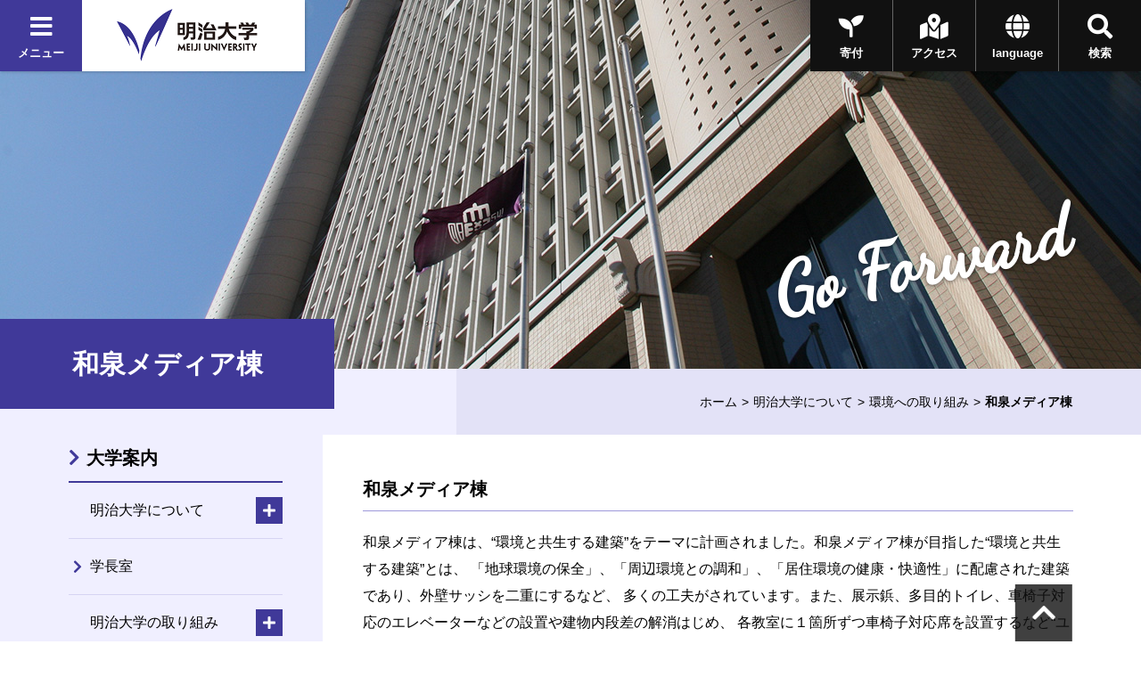

--- FILE ---
content_type: text/html
request_url: https://www.meiji.ac.jp/koho/academeprofile/activity/environmental/izumi/izumi.html
body_size: 48350
content:
<!DOCTYPE html>
<html lang="ja" prefix="og: http://ogp.me/ns#">
<head>
	<meta charset="utf-8">
	<meta http-equiv="X-UA-Compatible" content="IE=edge">
	<meta name="viewport" content="width=device-width, initial-scale=1.0, user-scalable=1">
	<meta name="format-detection" content="telephone=no">

<title>和泉メディア棟 | 明治大学</title>
<meta name="description" content="明治大学のオフィシャルサイトです。大学案内、受験生向けの入学案内、在学生向けコンテンツ、また一般の方向けの公開講座情報など、明治大学に関する情報をご覧頂けます。" />
<meta property="og:url" content="https://www.meiji.ac.jp/koho/academeprofile/activity/environmental/izumi/izumi.html" />

<meta property="og:type" content="article" />
<meta property="og:title" content="和泉メディア棟 | 明治大学" />
<meta property="og:image" content="https://www.meiji.ac.jp/wr_common-v2/images/common/og.jpg" />
  
<meta property="og:site_name" content="明治大学" />
<meta property="og:description" content="明治大学のオフィシャルサイトです。大学案内、受験生向けの入学案内、在学生向けコンテンツ、また一般の方向けの公開講座情報など、明治大学に関する情報をご覧頂けます。" />
<meta name="twitter:card" content="summary_large_image">
<meta name="twitter:site" content="@Meiji_Univ_PR">
<link rel="shortcut icon" href="/wr_common-v2/images/favicon.ico">

<!-- ================ CSS ================ -->
	<link href="https://fonts.googleapis.com/css?family=Dancing+Script|Roboto+Condensed:700" rel="stylesheet">
	<link href="https://use.fontawesome.com/releases/v5.3.1/css/all.css" integrity="sha384-mzrmE5qonljUremFsqc01SB46JvROS7bZs3IO2EmfFsd15uHvIt+Y8vEf7N7fWAU" crossorigin="anonymous" rel="stylesheet">
	<link href="/wr_common-v2/css/common.css" rel="stylesheet">
	<link href="/wr_common-v2/css/add.css" rel="stylesheet">
<script>
  (function(i,s,o,g,r,a,m){i['GoogleAnalyticsObject']=r;i[r]=i[r]||function(){
  (i[r].q=i[r].q||[]).push(arguments)},i[r].l=1*new Date();a=s.createElement(o),
  m=s.getElementsByTagName(o)[0];a.async=1;a.src=g;m.parentNode.insertBefore(a,m)
  })(window,document,'script','//www.google-analytics.com/analytics.js','ga');

  ga('create', 'UA-2175175-1', 'auto', {'allowLinker': true});
  ga('require', 'linker');
  ga('linker:autoLink', ['univ-jp.com'] );
  ga('send', 'pageview');

</script>


<!-- Google Tag Manager -->
<script>(function(w,d,s,l,i){w[l]=w[l]||[];w[l].push({'gtm.start':
new Date().getTime(),event:'gtm.js'});var f=d.getElementsByTagName(s)[0],
j=d.createElement(s),dl=l!='dataLayer'?'&l='+l:'';j.async=true;j.src=
'https://www.googletagmanager.com/gtm.js?id='+i+dl;f.parentNode.insertBefore(j,f);
})(window,document,'script','dataLayer','GTM-P3ZPH6W');</script>
<!-- End Google Tag Manager -->
</head>
<body class="loading" id="pageTop">

	<div class="univPage">
		<!-- ================ header ================ -->
	<div class="overlay"></div>
	<header class="univHeader js-univGlobalNav">
		<div class="operationWrap">
			<div class="utilityWrap">
				
				<div class="univGlobalNavWrap">
					<div class="menuBlock">
						<button class="js-toggle">
							<div class="headBtn"><span class="fas fa-times"></span><span class="fas fa-bars"></span><span>メニュー</span></div>
						</button>
					</div>
				</div><!--  .univGlobalNavWrap -->
				
				<div class="logoWrap fadeOverWrap">
					<a class="logo fadeOver" href="/index.html">
						<img src="/koho/common/menu/6t5h7p0000008lzt-img/logo_univ.png" alt="明治大学">
					</a>
				</div><!-- .logoWrap -->
			</div><!-- .utilityWrap -->
			
			<div class="btnWrap">
				<div class="searchBlock">
					<button class="js-toggle">
						<div class="headBtn"><span class="fas fa-times"></span><span class="fas fa-search"></span><span>検索</span></div>
					</button>
				</div><!--  .searchBlock -->
				<div class="languageBlock">
					<button class="js-toggle">
						<div class="headBtn"><span class="fas fa-times"></span><span class="fas fa-globe"></span><span>language</span></div>
					</button>
				</div><!--  .languageBlock -->

				<div class="addBtn"><a class="headBtn" href="/koho/campus_guide/index.html"><span class="fas fa-map-marked-alt"></span><span>アクセス</span></a></div><!--  .addBlock -->
			
				<div class="addBtn is-hiddenSP"><a class="headBtn" href="/bokin/index.html"><span class="fas fa-seedling"></span><span>寄付</span></a></div><!--  .addBlock -->
			
			</div><!--  .btnWrap -->
		</div><!--  .operationWrap -->
		
		<div class="navContentWrap">
			<div class="menuContent js-target">
				
				<ul class="bnrLink">
	
					<li><div class="fadeOverWrap"><a class="fadeOver" href="/koho/campus_guide/index.html"><img src="/koho/common/menu/6t5h7p0000008lzt-img/access.jpg" alt=""><p>アクセス</p></a></div></li>
	
					<li><div class="fadeOverWrap"><a class="fadeOver" href="/exam/index.html"><img src="/koho/common/menu/6t5h7p0000008lzt-img/exam-top-1.jpg" alt=""><p>入試総合サイト</p></a></div></li>
	
				</ul>

				<ul class="menuLink">
	
					<li>
						<dl class="js-globalNav-accordion"><dt><button class="js-globalNav-accordion-toggle">明治大学について</button></dt>
			
							<dd class="js-globalNav-accordion-target">
								<ul class="menuLink__children">
				
									<li><a href="/koho/about/index.html">明治大学について</a></li>
					
									<li><a href="/koho/about/meiji/index.html">大学紹介</a></li>
					
									<li><a href="/gakucho/index.html">学長室</a></li>
					
									<li><a href="/koho/about/vision/index.html">ビジョン・計画</a></li>
					
									<li><a href="/koho/campus_guide/index.html">キャンパス案内</a></li>
					
									<li><a href="/koho/disclosures/index.html">情報公開</a></li>
					
									<li><a href="/koho/efforts/index.html">明治大学の取り組み</a></li>
					
									<li><a href="/koho/about/support/index.html">支援をお考えの皆さま</a></li>
					
									<li><a href="/koho/about/connection/index.html">明治大学とのつながり</a></li>
					
									<li><a href="/koho/facility/index.html">施設貸し出し</a></li>
					
									<li><a href="/koho/careers/index.html">採用情報</a></li>
					
								</ul>
							</dd>
			
						</dl>
					</li>
		
					<li>
						<dl class="js-globalNav-accordion is-open"><dt><button class="js-globalNav-accordion-toggle is-open">教育／学部・大学院</button></dt>
			
							<dd class="js-globalNav-accordion-target is-open">
								<ul class="menuLink__children">
				
									<li><a href="/koho/faculty/index.html">教育／学部・大学院</a></li>
					
									<li  class="facultyGroup">
										<dl>
											<dt class="facultyLink" ><a href="/koho/faculty/01.html">学部</a></dt>
						
											<dd>
												<ul class="menuLink__grandson">
							
													<li><a href="/hogaku/index.html">法学部</a></li>
								
													<li><a href="/shogaku/index.html">商学部</a></li>
								
													<li><a href="/seikei/index.html">政治経済学部</a></li>
								
													<li><a href="/bungaku/index.html">文学部</a></li>
								
													<li><a href="/sst/index.html">理工学部</a></li>
								
													<li><a href="/agri/index.html">農学部</a></li>
								
													<li><a href="/keiei/index.html">経営学部</a></li>
								
													<li><a href="/infocom/index.html">情報コミュニケーション学部</a></li>
								
													<li><a href="/nippon/index.html">国際日本学部</a></li>
								
													<li><a href="/ims/index.html">総合数理学部</a></li>
								
												</ul>
											</dd>
						

										</dl>
									</li>
					
									<li><a href="/dai_in/faculty/02.html">大学院</a></li>
					
									<li><a href="/koho/faculty/03.html">専門職大学院</a></li>
					
									<li><a href="/shikaku/index.html">資格課程</a></li>
					
									<li><a href="/koho/educational-support/index.html">共通科目・教育支援</a></li>
					
									<li><a href="/cip/index.html">留学</a></li>
					
									<li><a href="/koho/academic_calendar/index.html">学年暦・シラバス・科目ナンバリング</a></li>
					
									<li><a href="/koho/lifelong_learning/index.html">生涯学習</a></li>
					
									<li><a href="/koho/institution/library/index.html">図書館</a></li>
					
									<li><a href="/it/index.html">情報サービス（パソコン・ネットワーク）</a></li>
					
									<li><a href="/koho/academeprofile/activity/precolledge/pre.html">付属高校との連携</a></li>
					
								</ul>
							</dd>
			
						</dl>
					</li>
		
					<li>
						<dl class="js-globalNav-accordion"><dt><button class="js-globalNav-accordion-toggle">研究</button></dt>
			
							<dd class="js-globalNav-accordion-target">
								<ul class="menuLink__children">
				
									<li >
										<dl>
											<dt ><a href="/research/index.html">研究</a></dt>
						
											<dd>
												<ul class="menuLink__grandson">
							
													<li><a href="/osri/index.html">研究・知財戦略機構</a></li>
								
													<li><a href="/research/promote/index.html">研究の企画推進</a></li>
								
													<li><a href="/tlo/collaboration_menu.html">産官学連携</a></li>
								
													<li><a href="/research/institution/index.html">研究機関</a></li>
								
													<li><a href="/ken_jimu/index.html">学内教員・研究者用サイト</a></li>
								
												</ul>
											</dd>
						

										</dl>
									</li>
					
								</ul>
							</dd>
			
						</dl>
					</li>
		
					<li>
						<dl class="js-globalNav-accordion"><dt><button class="js-globalNav-accordion-toggle">社会連携・社会貢献</button></dt>
			
							<dd class="js-globalNav-accordion-target">
								<ul class="menuLink__children">
				
									<li >
										<dl>
											<dt ><a href="/social/index.html">社会連携・社会貢献</a></dt>
						
											<dd>
												<ul class="menuLink__grandson">
							
													<li><a href="/social/organization/community.html">社会連携機構</a></li>
								
													<li><a href="/social/japan/center.html">地域社会との連携（地域連携推進センター）</a></li>
								
													<li><a href="https://academy.meiji.jp/" target="https://academy.meiji.jp/">生涯学習の拠点（リバティアカデミー）</a></li>
								
													<li><a href="/social/reconstruction/fukko.html">震災等復興活動</a></li>
								
													<li><a href="https://www.meiji-sdgs.jp/" target="https://www.meiji-sdgs.jp/">明治大学×SDGs（特設サイト）</a></li>
								
												</ul>
											</dd>
						

										</dl>
									</li>
					
								</ul>
							</dd>
			
						</dl>
					</li>
		
					<li>
						<dl class="js-globalNav-accordion"><dt><button class="js-globalNav-accordion-toggle">国際連携・留学</button></dt>
			
							<dd class="js-globalNav-accordion-target">
								<ul class="menuLink__children">
				
									<li >
										<dl>
											<dt ><a href="/cip/index.html">国際連携・留学</a></dt>
						
											<dd>
												<ul class="menuLink__grandson">
							
													<li><a href="/cip/from/index.html">海外留学を希望する方へ</a></li>
								
													<li><a href="/cip/student_support/index.html">明治大学に在籍する外国人留学生の方へ</a></li>
								
													<li><a href="/cip/prospective/index.html">明治大学への留学を希望する方へ</a></li>
								
													<li><a href="/cip/international/kousairenkekikou.html">国際連携機構</a></li>
								
													<li><a href="/cip/researcher/researcher.html">学内教員・研究者用サイト</a></li>
								
												</ul>
											</dd>
						

										</dl>
									</li>
					
								</ul>
							</dd>
			
						</dl>
					</li>
		
					<li>
						<dl class="js-globalNav-accordion"><dt><button class="js-globalNav-accordion-toggle">学生生活</button></dt>
			
							<dd class="js-globalNav-accordion-target">
								<ul class="menuLink__children">
				
									<li >
										<dl>
											<dt ><a href="/campus/index.html">学生生活</a></dt>
						
											<dd>
												<ul class="menuLink__grandson">
							
													<li><a href="/campus/counseling/index.html">相談窓口</a></li>
								
													<li><a href="/campus/fees/index.html">学費・奨学金</a></li>
								
													<li><a href="https://meijinow.jp/sports" target="https://meijinow.jp/sports">大学スポーツ（Meiji NOW SPORTS）</a></li>
								
													<li><a href="/campus/circle/circle.html">サークル活動</a></li>
								
													<li><a href="/campus/healthcare/index.html">健康管理・保険</a></li>
								
													<li><a href="/campus/rainbowsupportcenter/index.html">レインボーサポートセンター</a></li>
								
													<li><a href="/campus/6t5h7p00003cvqer.html">M-Naviプロジェクト</a></li>
								
													<li><a href="/campus/volunteer/index.html">ボランティアセンター</a></li>
								
													<li><a href="/campus/support/index.html">学生生活サポート</a></li>
								
													<li><a href="/campus/seminar_house/top.html">セミナーハウス</a></li>
								
													<li><a href="http://www.meidai-support.com/" target="http://www.meidai-support.com/">明大サポート（外部サイト）</a></li>
								
												</ul>
											</dd>
						

										</dl>
									</li>
					
								</ul>
							</dd>
			
						</dl>
					</li>
		
					<li>
						<dl class="js-globalNav-accordion"><dt><button class="js-globalNav-accordion-toggle">就職・キャリア</button></dt>
			
							<dd class="js-globalNav-accordion-target">
								<ul class="menuLink__children">
				
									<li >
										<dl>
											<dt ><a href="/koho/career/index.html">就職・キャリア</a></dt>
						
											<dd>
												<ul class="menuLink__grandson">
							
													<li><a href="/shushoku/index.html">就職キャリア支援センター</a></li>
								
													<li><a href="/netsc/index.html">国家試験指導センター</a></li>
								
													<li><a href="/seikei/kisomasu/index.html">メディア表現ラボ</a></li>
								
													<li><a href="/shushoku/intern/index.html">インターンシップ</a></li>
								
													<li><a href="/dai_in/career/index.html">大学院キャリアサポートプログラム</a></li>
								
												</ul>
											</dd>
						

										</dl>
									</li>
					
								</ul>
							</dd>
			
						</dl>
					</li>
		
					<li>
						<dl class="js-globalNav-accordion"><dt><button class="js-globalNav-accordion-toggle">図書館・博物館等</button></dt>
			
							<dd class="js-globalNav-accordion-target">
								<ul class="menuLink__children">
				
									<li >
										<dl>
											<dt ><a href="/koho/institution/index.html">図書館・博物館等</a></dt>
						
											<dd>
												<ul class="menuLink__grandson">
							
													<li><a href="/koho/institution/library/index.html">図書館</a></li>
								
													<li><a href="/koho/institution/museum/index.html">博物館・資料館</a></li>
								
													<li><a href="/koho/institution/research/index.html">研究・教育</a></li>
								
													<li><a href="/koho/institution/others/index.html">その他の施設・機関</a></li>
								
												</ul>
											</dd>
						

										</dl>
									</li>
					
								</ul>
							</dd>
			
						</dl>
					</li>
		
					<li>
						<dl class="js-globalNav-accordion"><dt><button class="js-globalNav-accordion-toggle">その他の施設・機関</button></dt>
			
							<dd class="js-globalNav-accordion-target">
								<ul class="menuLink__children">
				
									<li >
										<dl>
											<dt ><a href="/koho/institution/others/index.html">その他の施設・機関</a></dt>
						
											<dd>
												<ul class="menuLink__grandson">
							
													<li><a href="https://academy.meiji.jp/" target="https://academy.meiji.jp/">リバティアカデミー</a></li>
								
													<li><a href="/ccp/index.html">心理臨床センター</a></li>
								
													<li><a href="/isc/index.html">情報基盤本部</a></li>
								
													<li><a href="/press/index.html">明治大学出版会</a></li>
								
													<li><a href="/safety/index.html">生田安全管理センター</a></li>
								
													<li><a href="/mhc/index.html">子どものこころクリニック</a></li>
								
												</ul>
											</dd>
						

										</dl>
									</li>
					
								</ul>
							</dd>
			
						</dl>
					</li>
		
					<li>
						<dl class="js-globalNav-accordion"><dt><button class="js-globalNav-accordion-toggle">各種手続き</button></dt>
			
							<dd class="js-globalNav-accordion-target">
								<ul class="menuLink__children">
				
									<li >
										<dl>
											<dt ><a href="/certificate/index.html">各種手続き</a></dt>
						
											<dd>
												<ul class="menuLink__grandson">
							
													<li><a href="/certificate/6t5h7p00003d0qj2.html">各種証明書の申請について　</a></li>
								
													<li><a href="/certificate/mkmht0000007ha97.html">「学校において予防すべき感染症」に罹患した場合の取り扱い</a></li>
								
													<li><a href="/certificate/mkmht000001nkm1f.html">裁判員選任に伴う学生の授業欠席等の取り扱い</a></li>
								
												</ul>
											</dd>
						

										</dl>
									</li>
					
								</ul>
							</dd>
			
						</dl>
					</li>
		
					<li>
						<ul class="menuSubLink">
		
							<li><a href="/koho/info/news2025.html"><span>ニュース</span></a></li>
			
							<li><a href="https://meijinow.jp/nav/g-event" target="https://meijinow.jp/nav/g-event"><span>イベント</span></a></li>
			
							<li><a href="https://www.oh-o.meiji.ac.jp/" target="https://www.oh-o.meiji.ac.jp/"><span>Oh-o!Meijiシステム</span></a></li>
			
							<li><a href="/isc/meijimail-info.html"><span>Meiji Mail</span></a></li>
			
							<li><a href="/koho/study/01.html"><span>受験生の方<br>
（学部）</span></a></li>
			
							<li><a href="/koho/study/02.html"><span>受験生の方<br>
（大学院）</span></a></li>
			
							<li><a href="/koho/study/03.html"><span>生涯学習・<br>
社会人講座</span></a></li>
			
							<li><a href="/koho/student/index.html"><span>在学生の方</span></a></li>
			
							<li><a href="/koyuka/index.html"><span>卒業生の方</span></a></li>
			
							<li><a href="/koho/parents/index.html"><span>保護者の方</span></a></li>
			
							<li><a href="/koho/society/index.html"><span>企業・<br>
研究者</span></a></li>
			
							<li><a href="/bokin/index.html"><span>ご支援を<br>
お考えの方</span></a></li>
			
							<li><a href="/koho/purpose/media.html"><span>明治大学へ取材<br>
を希望される方</span></a></li>
			
						</ul>
					</li>
	
				</ul>	

			</div><!--  .menuContent -->
			<div class="searchContent js-target">
			  <div class="searchContent__in">
<script>
  (function() {
    var cx = '004448151594139351744:peogrod9tgw';
    var gcse = document.createElement('script');
    gcse.type = 'text/javascript';
    gcse.async = true;
    gcse.src = 'https://cse.google.com/cse.js?cx=' + cx;
    var s = document.getElementsByTagName('script')[0];
    s.parentNode.insertBefore(gcse, s);
  })();
</script>
<gcse:searchbox-only></gcse:searchbox-only>
			  </div>
			</div><!--  .searchContent -->
			<div class="languageContent js-target">
			  <div class="languageContent__in">
				<ul>

				  <li class="fadeOverWrap"><a class="fadeOver" href="http://www.meiji.ac.jp/cip/english/" target="http://www.meiji.ac.jp/cip/english/"><p>English</p></a></li>

				  <li class="fadeOverWrap"><a class="fadeOver" href="http://www.meiji.ac.jp/cip/chinese_gb/" target="http://www.meiji.ac.jp/cip/chinese_gb/"><p>Chinese</p></a></li>

				  <li class="fadeOverWrap"><a class="fadeOver" href="http://www.meiji.ac.jp/cip/korean/" target="http://www.meiji.ac.jp/cip/korean/"><p>Korean</p></a></li>

				</ul>
			  </div>
			</div><!--  .languageContent -->
		</div><!--  .navContentWrap -->
	</header>
 <div id="animation_container"></div><!-- #animation_container -->
		<div class="contents underPage">
			
		<div class="kvArea js-kv-parallax">

<div class="photo is-hiddenSP" style="background-image: url('/wr_common-v2/images/koho/about/kv_01.jpg')" alt=""></div>
<div class="photo is-hiddenPC" style="background-image: url('/wr_common-v2/images/koho/about/kv_01.jpg')"></div>


			<div class="copy">

<p class="copy-en text__cursive text__slant">Go Forward</p>

			</div>
		</div>

			<div class="titleType1Wrap">
				
					<div class="titleType1">
						<h1 class="title" ><span class="title-jp">和泉メディア棟</span></h1>
					</div>
						<div class="breadcrumb">
			<ul>

				<li><a href="/index.html">ホーム</a></li>

				<li><a href="/koho/about/index.html">明治大学について</a></li><li><a>環境への取り組み</a></li>


				<li><span>和泉メディア棟</span></li>
			</ul>
		</div>

			</div>
			<div class="underPageWrap">
				<div class="areaWrap__right">
					<div class="underPageWrap-in">
						<div class="mainContent">

		<section class="section">
			<div class="js-slide" data-direction="title">
				<div class="titleType3">
					<h3 id="title1-3" class="title">和泉メディア棟</h3>
				</div><!-- .titleType3 -->
			</div><!-- .js-slide -->

	
					<section class="section ofh">
				
				<div class="txt">
				<div class="js-slide" data-direction="up">
					<div>
 
 
  和泉メディア棟は、“環境と共生する建築”をテーマに計画されました。和泉メディア棟が目指した“環境と共生する建築”とは、 「地球環境の保全」、「周辺環境との調和」、「居住環境の健康・快適性」に配慮された建築であり、外壁サッシを二重にするなど、 多くの工夫がされています。また、展示鋲、多目的トイレ、車椅子対応のエレベーターなどの設置や建物内段差の解消はじめ、 各教室に１箇所ずつ車椅子対応席を設置するなど“ユニバーサルデザイン”を採用し、障害の有無に関係無く、 誰もが使える施設となっています。
 
</div>
				</div>
				</div>
				
					</section>
				
		</section>
	
		<section class="section">
			<div class="js-slide" data-direction="title">
				<div class="titleType3">
					<h3 id="title2-3" class="title">和泉メディア棟の環境共生設備</h3>
				</div><!-- .titleType3 -->
			</div><!-- .js-slide -->

	
				<section class="section ofh">
					<div class="js-slide" data-direction="title">
						<div class="titleType4">
							<h4 class="title" id="title2-1-1">建　築</h4>
						</div>
					</div><!-- .js-slide -->

			
				<section class="section ofh">
					<div class="js-slide" data-direction="title">
						<div class="titleType5">
							<h5 class="title" id="title2-1-2">外部サッシが二重になっている、「ダブルスキン」による省エネルギー効果</h5>
						</div>
					</div><!-- .js-slide -->

			
				<div class="txt ml15">
				<div class="js-slide" data-direction="up">
					<div>
 
 
  和泉メディア棟は高速道路と甲州街道に近接していることから、騒音や塵埃から建物を守る必要があるため、二重のサッシにより、外部の騒音をかなり低減しています。「ダブルスキン」外側のサッシはＦＩＸ（開口部の無い）タイプなので、防塵に効果的で、さらに建物内の空気を、道路と反対から取り入れており、防塵効果を高めています。さらに、建物内の空気を道路と反対から取り入れて、防塵効果を高めています。 
  <br> なお、ダブルスキン内の空気を利用した省エネルギーの効果として、夏期は、ダブルスキンの上下にある扉を開放することにより、太陽によって温められたダブルスキン内の空気は、上昇気流となって頂部の扉から外部に排出されます。つまり、窓際の熱を自然の力で外#pagetopすることにより、冷房負荷の低減を図っています。また、冬期はダブルスキンの上下にある扉を閉じることにより、太陽熱によって温められたダブルスキン内の空気は有効的な断熱層となり、暖房負荷の低減を図っています。 
  <br> さらに、ダブルスキン内に電動ブラインドを設置しており、夏期は直射日光を遮断し、冬期は積極的に日光を取り入れることが可能となっており、冷暖房負荷の低減を図っています。 
  <br> また、ダブルスキンに取り入れる外気は、地下ピットを経由させるアースチューブという手法を採用しています。外気を地熱により低温に保つことができ、冷房負荷が低減される手法です。
 
</div>
				</div>
				</div>
				
				</section>
			
				</section>
			
				<section class="section ofh">
					<div class="js-slide" data-direction="title">
						<div class="titleType5">
							<h5 class="title" id="title2-2-2">ナイトパージの採用</h5>
						</div>
					</div><!-- .js-slide -->

			
				<div class="txt ml15">
				<div class="js-slide" data-direction="up">
					<div>
 
 
  夏期は日射や輻射熱により、建物自身の温度が高くなります。深夜から早朝の冷やされた外気を建物内に取り入れることで、建物の潜熱を除去し、冷房負荷を低減しています。
 
</div>
				</div>
				</div>
				
				</section>
			
				<section class="section ofh">
					<div class="js-slide" data-direction="title">
						<div class="titleType5">
							<h5 class="title" id="title2-3-2"> リサイクル材料の使用</h5>
						</div>
					</div><!-- .js-slide -->

			
				<div class="txt ml15">
				<div class="js-slide" data-direction="up">
					<div>
 
 
  内部で使用している内装材は、リサイクル材を積極的に使用しています。また、外部で使用している舗装材にも、リサイクル材を利用した材料を使用しています。
 
</div>
				</div>
				</div>
				
				</section>
			
				<section class="section ofh">
					<div class="js-slide" data-direction="title">
						<div class="titleType5">
							<h5 class="title" id="title2-4-2">ハイドロテクトタイルの使用</h5>
						</div>
					</div><!-- .js-slide -->

			
				<div class="txt ml15">
				<div class="js-slide" data-direction="up">
					<div>
 
 
  外部タイルは、汚れ防止のため、光触媒含有のハイドロテクトタイルを使用し、メンテナンスフリーとしました。
 
</div>
				</div>
				</div>
				
				</section>
			
				<section class="section ofh">
					<div class="js-slide" data-direction="title">
						<div class="titleType4">
							<h4 class="title" id="title2-5-1">電気設備</h4>
						</div>
					</div><!-- .js-slide -->

			
				<section class="section ofh">
					<div class="js-slide" data-direction="title">
						<div class="titleType5">
							<h5 class="title" id="title2-5-2">太陽光発電の利用 </h5>
						</div>
					</div><!-- .js-slide -->

			
				<div class="txt ml15">
				<div class="js-slide" data-direction="up">
					<div>
 
 
  屋上に30kw発電（一般住宅10件分相）の太陽光パネルを設置しており、発電量が1階ラウンジに表示されます。発電された電気は、照明等の電力として利用されています。
 
</div>
				</div>
				</div>
				
				</section>
			
				</section>
			
				<section class="section ofh">
					<div class="js-slide" data-direction="title">
						<div class="titleType5">
							<h5 class="title" id="title2-6-2">エコシャフトを利用した省エネ照明</h5>
						</div>
					</div><!-- .js-slide -->

			
				<div class="txt ml15">
				<div class="js-slide" data-direction="up">
					<div>
 
 
  東西にあるエコシャフトには、トップライトとカーテンウォールが設置してあり、晴天時はたくさんの光が降り注ぎます。このため、廊下部分には光感知器を設置して照明を自動点滅にし、エネルギーの節約に努めています。
 
</div>
				</div>
				</div>
				
				</section>
			
				<section class="section ofh">
					<div class="js-slide" data-direction="title">
						<div class="titleType5">
							<h5 class="title" id="title2-7-2">人感センサーによる、照明コントロール </h5>
						</div>
					</div><!-- .js-slide -->

			
				<div class="txt ml15">
				<div class="js-slide" data-direction="up">
					<div>
 
 
  トイレと内部階段の照明は、人感センサーにより自動点滅にし、エネルギーの節約に努めています。
 
</div>
				</div>
				</div>
				
				</section>
			
				<section class="section ofh">
					<div class="js-slide" data-direction="title">
						<div class="titleType5">
							<h5 class="title" id="title2-8-2">人感センサーによる、エスカレーターの自動発停</h5>
						</div>
					</div><!-- .js-slide -->

			
				<div class="txt ml15">
				<div class="js-slide" data-direction="up">
					<div>
 
 
  エスカレーターは、人感センサーにより、人が近づくと自動的に起動し、ある時間使用しないと自動的に停止しするようにしてエネルギーの節約に努めています。
 
</div>
				</div>
				</div>
				
				</section>
			
				<section class="section ofh">
					<div class="js-slide" data-direction="title">
						<div class="titleType4">
							<h4 class="title" id="title2-9-1">機械設備</h4>
						</div>
					</div><!-- .js-slide -->

			
				<section class="section ofh">
					<div class="js-slide" data-direction="title">
						<div class="titleType5">
							<h5 class="title" id="title2-9-2">ラウンジ　床下空調の採用</h5>
						</div>
					</div><!-- .js-slide -->

			
				<div class="txt ml15">
				<div class="js-slide" data-direction="up">
					<div>
 
 
  ラウンジ（1、4、5階）は、吹き抜け空間になっているので、床下空調を採用し、人に近い床周辺を冷暖房することで、効率の良い空調としています。
 
</div>
				</div>
				</div>
				
				</section>
			
				</section>
			
				<section class="section ofh">
					<div class="js-slide" data-direction="title">
						<div class="titleType5">
							<h5 class="title" id="title2-10-2">循環型空調・換気システム </h5>
						</div>
					</div><!-- .js-slide -->

			
				<div class="txt ml15">
				<div class="js-slide" data-direction="up">
					<div>
 
 
  教室の冷暖房された空気は全熱交換機により熱を回収して、再利用しています。また、冷暖房された空気は、外部でなく、廊下に排出しエコシャフト（4階から7階吹き抜け空間）を介して、頂部から外部に排出されます。建物内の空気を無駄なく循環させることで、教室で冷暖房された空気を廊下で再利用でき、エネルギーを節約しています。
 
</div>
				</div>
				</div>
				
				</section>
			
				<section class="section ofh">
					<div class="js-slide" data-direction="title">
						<div class="titleType5">
							<h5 class="title" id="title2-11-2">エコアイスの採用</h5>
						</div>
					</div><!-- .js-slide -->

			
				<div class="txt ml15">
				<div class="js-slide" data-direction="up">
					<div>
 
 
  深夜電力を利用して、氷をつくり、昼間に冷房に利用する方式です。深夜の余剰電力を利用することで、エネルギーを節約しています。
 
</div>
				</div>
				</div>
				
				</section>
			
				<section class="section ofh">
					<div class="js-slide" data-direction="title">
						<div class="titleType5">
							<h5 class="title" id="title2-12-2">雨水の再利用 </h5>
						</div>
					</div><!-- .js-slide -->

			
				<div class="txt ml15">
				<div class="js-slide" data-direction="up">
					<div>
 
 
  建物の屋上に降った雨水を、地下の雨水貯留層に溜め込み、便所の洗浄水として再利用しています。
 
</div>
				</div>
				</div>
				
				</section>
			
		</section>
	

							
						</div>
						            <div class="localNavWrap js-localNav" data-lNavPage="6t5h7p000000jqvp">
              <div class="localNav-toggle"><button class="js-localNav-toggle"><span class="fas fa-list-ul"></span><span class="fas fa-minus"></span></button></div>
    <div class='topCategory lineOver 6t5h7p000000jqvp'><a href="/koho/about/index.html">大学案内
		</a></div>
              <div class="js-localNav-target">

                <nav class="localNav">

      <ul class="linkList-block">
<li class="js-accordion"><dl><dt>
<span class="noLink">明治大学について
		</span>
<button class="js-accordion-toggle"></button></dt><dd class="js-accordion-target"><ul class="linkList-block">

<li  class="6t5h7p0000089az5 lineOver" data-lNavCurrent="6t5h7p0000089az5">
<a href="/koho/information/mission/mission.html">建学の精神・理念・使命
		</a>
</li>

<li  class="6t5h7p000000q24n lineOver" data-lNavCurrent="6t5h7p000000q24n">
<a href="/koho/information/outline/index.html">基本情報
		</a>
</li>

<li  class="6t5h7p000000pud1 lineOver" data-lNavCurrent="6t5h7p000000pud1">
<a href="/koho/information/organization/index.html">大学組織
		</a>
</li>

<li  class="6t5h7p00000c2fbs lineOver" data-lNavCurrent="6t5h7p00000c2fbs">
<a href="/koho/information/organization/trustee.html">法人役員
		</a>
</li>

<li  class="6t5h7p000000mgnz lineOver" data-lNavCurrent="6t5h7p000000mgnz">
<a href="/koho/information/history/index.html">明治大学の成り立ちと創立者たち
		</a>
</li>

<li  class="qfki0t0000093n1k lineOver" data-lNavCurrent="qfki0t0000093n1k">
<a href="/koho/information/history/leaders.html">歴代理事長・学長
		</a>
</li>

<li  class="6t5h7p000000q9i8 lineOver" data-lNavCurrent="6t5h7p000000q9i8">
<a href="/koho/information/schoolsong/index.html">明治大学校歌
		</a>
</li>

<li  class="6t5h7p00000et53d lineOver" data-lNavCurrent="6t5h7p00000et53d">
<a href="/koho/information/honorary_doctor.html">明治大学名誉博士
		</a>
</li>

<li  class="6t5h7p00000et4vw lineOver" data-lNavCurrent="6t5h7p00000et4vw">
<a href="/koho/information/award.html">明治大学特別功労賞
		</a>
</li>

<li  class="6t5h7p000000pfme lineOver" data-lNavCurrent="6t5h7p000000pfme">
<a href="/koho/information/meiji/flag.html">校旗・校章
		</a>
</li>

<li  class="6t5h7p00000jbwne lineOver" data-lNavCurrent="6t5h7p00000jbwne">
<a href="/koho/information/symbol/index.html">シンボルマーク・めいじろう
		</a>
</li></ul></dd></dl></li>

<li  class="6t5h7p00000drgjt lineOver" data-lNavCurrent="6t5h7p00000drgjt">
<a href="/gakucho/index.html">学長室
		</a>
</li>

<li class="js-accordion"><dl><dt>
<span class="noLink">明治大学の取り組み
		</span>
<button class="js-accordion-toggle"></button></dt><dd class="js-accordion-target"><ul class="linkList-block">

<li class="lineOver">

			<a href="https://www.meiji.ac.jp/koho/meijivision150/">
		MEIJI VISION 150－前へ－</a>
	
</li>

<li  class="6t5h7p00000hsodh lineOver" data-lNavCurrent="6t5h7p00000hsodh">
<a href="/chousaka/middleterm_plan_ver1.html">学校法人明治大学中期計画
		</a>
</li>

<li class="lineOver">

			<a href="https://www.meiji.ac.jp/gakucho/granddesign2030/index.html">
		明治大学グランドデザイン2030</a>
	
</li>

<li  class="6t5h7p00000fak15 lineOver" data-lNavCurrent="6t5h7p00000fak15">
<a href="/koho/about/hyouka/index.html">大学評価
		</a>
</li>

<li  class="6t5h7p00000ivu9a lineOver" data-lNavCurrent="6t5h7p00000ivu9a">
<a href="/koho/sgu/sgu-8.html">スーパーグローバル大学創成支援「世界へ！MEIJI8000」
		</a>
</li>

<li  class="6t5h7p00000iqqr1 lineOver" data-lNavCurrent="6t5h7p00000iqqr1">
<a href="/gakucho/sgu/index.html">｢スーパーグローバル大学創成支援｣構想概要
		</a>
</li>

<li  class="6t5h7p000001ki82 lineOver" data-lNavCurrent="6t5h7p000001ki82">
<a href="/social/reconstruction/fukko.html">震災等復興活動支援センター
		</a>
</li>

<li  class="6t5h7p00000ivdu7 lineOver" data-lNavCurrent="6t5h7p00000ivdu7">
<a href="/koho/disaster/guide/index.html">防災ガイド
		</a>
</li>

<li>
<span class="noLink">環境への取り組み
		</span>
</li>

<li  class="6t5h7p000001dtiv lineOver" data-lNavCurrent="6t5h7p000001dtiv">
<a href="/koho/academeprofile/activity/harassment/index.html">キャンパス・ハラスメント対策への取り組み
		</a>
</li>

<li  class="6t5h7p00000t8s1d lineOver" data-lNavCurrent="6t5h7p00000t8s1d">
<a href="/koho/diversity-and-inclusion/index.html">ダイバーシティ＆インクルージョンの取り組み
		</a>
</li>

<li  class="6t5h7p000033w2a9 lineOver" data-lNavCurrent="6t5h7p000033w2a9">
<a href="/koho/it-strategy/index.html">情報化への取り組み
		</a>
</li>

<li  class="6t5h7p00000i1wsy lineOver" data-lNavCurrent="6t5h7p00000i1wsy">
<a href="/koho/diversity/index.html">男女共同参画推進センター
		</a>
</li>

<li  class="6t5h7p00000i1klx lineOver" data-lNavCurrent="6t5h7p00000i1klx">
<a href="/koho/human_rights/index.html">人権と平和教育
		</a>
</li>

<li  class="6t5h7p00000tpcoq lineOver" data-lNavCurrent="6t5h7p00000tpcoq">
<a href="/koho/about/export/index.html">安全保障輸出管理
		</a>
</li>

<li>
<span class="noLink">スポーツ強化
		</span>
</li>

<li  class="6t5h7p00000hsp2j lineOver" data-lNavCurrent="6t5h7p00000hsp2j">
<a href="/koho/about/collaboration/index.html">大学間連携
		</a>
</li>

<li  class="6t5h7p0000009te5 lineOver" data-lNavCurrent="6t5h7p0000009te5">
<a href="/bunsho/personal_inf/kojin_1.html">個人情報保護方針
		</a>
</li>

<li  class="6t5h7p00000edzow lineOver" data-lNavCurrent="6t5h7p00000edzow">
<a href="/koho/social_media/guideline.html">ソーシャルメディア利用ガイドライン
		</a>
</li></ul></dd></dl></li>

<li class="js-accordion"><dl><dt  class="6t5h7p00000c274j lineOver" data-lNavCurrent="6t5h7p00000c274j">
<a href="/koho/guidebook/index.html">大学ガイド
		</a>
<button class="js-accordion-toggle"></button></dt><dd class="js-accordion-target"><ul class="linkList-block">

<li  class="6t5h7p000000r238 lineOver" data-lNavCurrent="6t5h7p000000r238">
<a href="/koho/campus_guide/index.html">キャンパスマップ・アクセス
		</a>
</li>

<li  class="6t5h7p00003c9okq lineOver" data-lNavCurrent="6t5h7p00003c9okq">
<a href="/exam/event/campus_tour.html">キャンパス見学をご希望の方へ
		</a>
</li>

<li  class="6t5h7p000001e86v lineOver" data-lNavCurrent="6t5h7p000001e86v">
<a href="/koho/studentsservice/index.html">食堂・書店・売店
		</a>
</li>

<li class="lineOver">

			<a href="https://www.meiji.ac.jp/koho/academic_calendar/index.html">
		学年暦</a>
	
</li>

<li  class="6t5h7p000000ooxp lineOver" data-lNavCurrent="6t5h7p000000ooxp">
<a href="/koho/information/inquiry/index.html">お問い合わせ一覧
		</a>
</li>

<li  class="6t5h7p00000c274j lineOver" data-lNavCurrent="6t5h7p00000c274j">
<a href="/koho/guidebook/index.html">大学ガイドブック
		</a>
</li>

<li  class="6t5h7p00003fm092 lineOver" data-lNavCurrent="6t5h7p00003fm092">
<a href="/dai_in/guidebook/graduateschool-guide.html">大学院ガイドブック
		</a>
</li></ul></dd></dl></li>

<li class="js-accordion"><dl><dt>
<span class="noLink">情報公開
		</span>
<button class="js-accordion-toggle"></button></dt><dd class="js-accordion-target"><ul class="linkList-block">

<li  class="6t5h7p00000c6jex lineOver" data-lNavCurrent="6t5h7p00000c6jex">
<a href="/chousaka/plan/index.html">事業計画書
		</a>
</li>

<li  class="6t5h7p000000if2f lineOver" data-lNavCurrent="6t5h7p000000if2f">
<a href="/chousaka/jigyo.html">事業報告書
		</a>
</li>

<li  class="6t5h7p00000fak15 lineOver" data-lNavCurrent="6t5h7p00000fak15">
<a href="/koho/about/hyouka/index.html">大学評価
		</a>
</li>

<li  class="6t5h7p000001ehf1 lineOver" data-lNavCurrent="6t5h7p000001ehf1">
<a href="/zaimu/index.html">財政状況
		</a>
</li>

<li  class="6t5h7p000001e7yu lineOver" data-lNavCurrent="6t5h7p000001e7yu">
<a href="/koho/disclosure/index.html">教育情報の公表
		</a>
</li></ul></dd></dl></li>

<li class="js-accordion"><dl><dt>
<span class="noLink">明治大学とのつながり
		</span>
<button class="js-accordion-toggle"></button></dt><dd class="js-accordion-target"><ul class="linkList-block">

<li  class="6t5h7p000001e8d8 lineOver" data-lNavCurrent="6t5h7p000001e8d8">
<a href="/koyuka/index.html">卒業生の方
		</a>
</li>

<li class="lineOver">

			<a href="http://meiji-shikon.net/" target="_blank" class="link__blank">
		明治大学校友会</a>
	
</li>

<li class="lineOver">

			<a href="http://www.meiji-parents.jp/" target="_blank" class="link__blank">
		明治大学父母会</a>
	
</li></ul></dd></dl></li>

<li class="js-accordion"><dl><dt>
<span class="noLink">支援をお考えの皆様へ
		</span>
<button class="js-accordion-toggle"></button></dt><dd class="js-accordion-target"><ul class="linkList-block">

<li  class="6t5h7p000001dxvd lineOver" data-lNavCurrent="6t5h7p000001dxvd">
<a href="/bokin/index.html">明治大学への寄付について
		</a>
</li>

<li  class="6t5h7p000001e8qa lineOver" data-lNavCurrent="6t5h7p000001e8qa">
<a href="/mcard/kaihi.html">明治大学カード
		</a>
</li></ul></dd></dl></li>

<li class="js-accordion"><dl><dt>
<span class="noLink">広報特設サイト
		</span>
<button class="js-accordion-toggle"></button></dt><dd class="js-accordion-target"><ul class="linkList-block">

<li class="lineOver">

			<a href="https://meijinow.jp/" target="_blank" class="link__blank">
		明治とつながる 今をつたえる「MEIJI NOW」</a>
	
</li>

<li class="lineOver">

			<a href="https://www.meiji.net/" target="_blank" class="link__blank">
		Meiji.net</a>
	
</li>

<li  class="6t5h7p000008cx8y lineOver" data-lNavCurrent="6t5h7p000008cx8y">
<a href="/koho/meidaikouhou/index.html">明治大学広報（広報紙）
		</a>
</li>

<li  class="6t5h7p00000bbdgf lineOver" data-lNavCurrent="6t5h7p00000bbdgf">
<a href="/koho/meiji/index.html">広報誌「明治」
		</a>
</li></ul></dd></dl></li>

<li class="js-accordion"><dl><dt>
<span class="noLink">施設貸し出し
		</span>
<button class="js-accordion-toggle"></button></dt><dd class="js-accordion-target"><ul class="linkList-block">

<li  class="6t5h7p000001e7tr lineOver" data-lNavCurrent="6t5h7p000001e7tr">
<a href="/kanzai/index.html">施設貸し出し
		</a>
</li>

<li>
<span class="noLink">紫紺館の施設貸し出し
		</span>
</li>

<li>
<span class="noLink">映像スタジオの貸し出し
		</span>
</li></ul></dd></dl></li>

<li class="js-accordion"><dl><dt>
<span class="noLink">採用情報
		</span>
<button class="js-accordion-toggle"></button></dt><dd class="js-accordion-target"><ul class="linkList-block">

<li  class="6t5h7p000000gpzi lineOver" data-lNavCurrent="6t5h7p000000gpzi">
<a href="/koho/recruit/index.html">教員公募
		</a>
</li>

	<li  class="6t5h7p000001fhrr lineOver" data-lNavCurrent="6t5h7p000001fhrr">
<a href="/person/person.htm">職員採用情報
		</a>
</li>

</ul></dd></dl></li>

                  </ul>
                  
                </nav>


                <nav class="localNav">
                <dl class="relatedInfo">
                  <dd>
                    <ul class="linkList-block">

                    </ul>
                  </dd>
                </dl>
                </nav>
    
              <nav class="localNav">
                <dl class="relatedInfo"><dt>関連情報</dt>
                  <dd>
                    <ul class="linkList-block">
<li class="lineOver">
			<a href="https://www.oh-o.meiji.ac.jp/login" target="_blank" class="link__blank">
		Oh-o! Meiji System（シラバス、授業概要）</a></li>
                    </ul>
                  </dd>
                </dl>
              </nav>
            
                <div class="lnav__bnr">
                  <div class="carousel is-typeH">
                    <div class="js-carousel">

                  <div class="carouselItem bnrArea is-typeA">
			                  <a class="bnrItem" href="/exam/reference/request_guidebook.html"><div class="overZoomWrap photo"><div class="overZoom"><img src="/koho/about/menu/6t5h7p000001hcv5-img/6t5h7p000001hcwm.png" alt="資料請求"></div></div><div class="text"><p class="title">大学ガイドブックの請求</p><p class="caption"></p></div></a>
			</div>

                    </div>
                  </div>
                </div>

</div>
					</div>
				</div><!-- .areaWrap__right -->
			</div>
		</div>
<!-- ================ footer ================ -->
	<p class="pageTopWrap"><a class="fadeOver pageTop" href="#pageTop"></a></p>
	<footer class="univFooter js-pageTopStop">
	  <div class="univFooter_in">

		<ul class="utility">
	<li><a href="/koho/goforward.html">Concept：前へ</a></li><li><a href="/koho/information/inquiry/index.html">お問い合わせ</a></li><li><a href="/koho/disclosures/index.html">情報公開</a></li><li><a href="/koho/careers/index.html">採用情報</a></li><li><a href="/it/index.html">情報サービス</a></li><li><a href="/bunsho/personal_inf/kojin_1.html">プライバシーポリシー</a></li><li><a href="/koho/termsofuse/index.html">このサイトについて</a></li><li><a href="/koho/sitemap/index.html">サイトマップ</a></li><li><a href="/koho/social_media/index.html">SNSアカウント一覧</a></li><li><a href="https://www.meiji.net/" target="https://www.meiji.net/">Meiji.netニュースレター</a></li>
		</ul>

		<p class="copyright">&#169; Meiji University,All rights reserved.</p>

	  </div>
	</footer>
<!-- Google Tag Manager (noscript) -->
<noscript><iframe src="https://www.googletagmanager.com/ns.html?id=GTM-P3ZPH6W"
height="0" width="0" style="display:none;visibility:hidden"></iframe></noscript>
<!-- End Google Tag Manager (noscript) -->
	
	</div>
<!-- ================ JS ================ -->
  <script src="/wr_common-v2/js/jquery.min.js"></script>
  <script src="/wr_common-v2/js/anime_lower.js"></script>
  <script src="/wr_common-v2/js/common.js"></script>
</body>
</html>